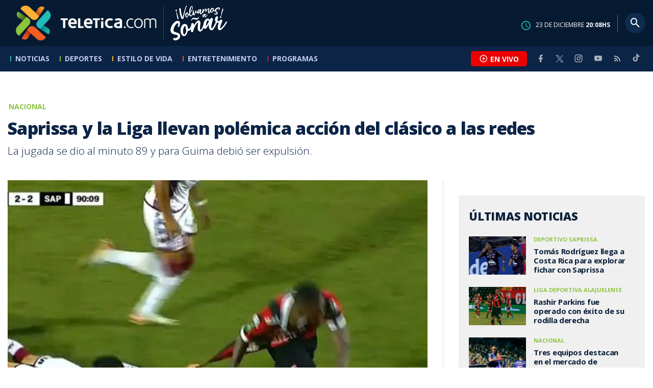

--- FILE ---
content_type: text/html; charset=utf-8
request_url: https://www.teletica.com/nacional/saprissa-y-la-liga-llevan-polemica-accion-del-clasico-a-las-redes_356878
body_size: 8787
content:
<!DOCTYPE html><html lang="es-ES"><head><meta charSet="utf-8" data-next-head=""/><meta name="viewport" content="width=device-width" data-next-head=""/><link rel="preconnect" href="https://fonts.googleapis.com" data-next-head=""/><link rel="preconnect" href="https://fonts.gstatic.com" crossorigin="true" data-next-head=""/><meta name="google-site-verification" content="eIHCXdlTqwVeu80pIRhq0Z3v2Y_nhC5m5AJfsWN8PaU" data-next-head=""/><script async="" src="https://www.googletagmanager.com/gtag/js?id=G-7W0PD14RJ9" data-next-head=""></script><script id="gtm-jsvar" data-next-head="">
                window.dataLayer = window.dataLayer || [];
                var accessType = '';
             </script><script id="gtm-js" data-next-head="">
              (function(w,d,s,l,i){w[l]=w[l]||[];w[l].push({'gtm.start':
              new Date().getTime(),event:'gtm.js'});var f=d.getElementsByTagName(s)[0],
              j=d.createElement(s),dl=l!='dataLayer'?'&l='+l:'';j.async=true;j.src=
              'https://www.googletagmanager.com/gtm.js?id='+i+dl;f.parentNode.insertBefore(j,f);
              })(window,document,'script','dataLayer','GTM-K2K577B8');
             </script><script async="" src="https://www.googletagmanager.com/gtag/js?id=G-1MZBX70JS9" data-next-head=""></script><script id="gtm-js2" data-next-head="">window.dataLayer = window.dataLayer || []; function gtag(){dataLayer.push(arguments);} gtag('js', new Date()); gtag('config', 'G-1MZBX70JS9');</script><script id="google-analytics" data-next-head="">
                function gtag(){dataLayer.push(arguments);}
                gtag('js', new Date());
    
                gtag('config', 'G-7W0PD14RJ9');</script><title data-next-head="">Saprissa y la Liga llevan polémica acción del clásico a las redes | Teletica</title><meta name="robots" content="index,follow" data-next-head=""/><meta name="googlebot" content="index,follow" data-next-head=""/><meta name="description" content="La jugada se dio al minuto 89 y para Guima debió ser expulsión." data-next-head=""/><meta name="twitter:card" content="summary_large_image" data-next-head=""/><meta name="twitter:creator" content="@teletica" data-next-head=""/><meta property="og:title" content="Saprissa y la Liga llevan polémica acción del clásico a las redes | Teletica" data-next-head=""/><meta property="og:description" content="La jugada se dio al minuto 89 y para Guima debió ser expulsión." data-next-head=""/><meta property="og:url" content="https://www.teletica.com/nacional/saprissa-y-la-liga-llevan-polemica-accion-del-clasico-a-las-redes_356878" data-next-head=""/><meta property="og:type" content="article" data-next-head=""/><meta property="article:published_time" content="2024-04-21T18:08:00Z" data-next-head=""/><meta property="article:modified_time" content="2024-04-21T18:24:45.397Z" data-next-head=""/><meta property="article:author" content="https://www.teletica.com/autor/daniel-jimenez_1206" data-next-head=""/><meta property="article:section" content="Nacional" data-next-head=""/><meta property="article:tag" content="saprissa" data-next-head=""/><meta property="article:tag" content="liga" data-next-head=""/><meta property="article:tag" content="joseph mora" data-next-head=""/><meta property="article:tag" content="joel campbell" data-next-head=""/><meta property="article:tag" content="clásico" data-next-head=""/><meta property="article:tag" content="teletica" data-next-head=""/><meta property="article:tag" content="teletica.com" data-next-head=""/><meta property="og:image" content="https://static3.teletica.com/Files/Sizes/2024/4/21/joseph-mora-y-joel-campbell._2112614915_760x520.jpeg" data-next-head=""/><meta property="og:image:width" content="1140" data-next-head=""/><meta property="og:image:height" content="520" data-next-head=""/><meta property="og:site_name" content="Teletica" data-next-head=""/><link rel="canonical" href="https://www.teletica.com/nacional/saprissa-y-la-liga-llevan-polemica-accion-del-clasico-a-las-redes_356878" data-next-head=""/><meta name="keywords" content="saprissa,liga,joseph mora,joel campbell,clásico,teletica,teletica.com" data-next-head=""/><meta name="news_keywords" content="saprissa,liga,joseph mora,joel campbell,clásico,teletica,teletica.com" data-next-head=""/><link rel="amphtml" href="https://www.teletica.com/amp/nacional/saprissa-y-la-liga-llevan-polemica-accion-del-clasico-a-las-redes_356878" data-next-head=""/><link rel="icon" href="https://assets-teletica.ray.media/assets/teletica/build/img/favicon.png" data-next-head=""/><script data-next-head="">
                    var tipopagina = 'nota';
                    var seccion = 'deportes/futbol/nacional';
                    var vertical = 'deportes/futbol/nacional';
                    var tipoacceso = '';
                    var portal = 'deportes'; 
                  </script><script data-next-head="">
            window.dataLayer = window.dataLayer || [];
            dataLayer.push({
              'tipopagina': 'nota',
              'seccion': 'deportes/futbol/nacional',
              'tipoacceso':'',
              'portal': 'deportes'
          });</script><script type="application/ld+json" data-next-head="">{"@context":"https://schema.org","@type":"NewsArticle","description":"La jugada se dio al minuto 89 y para Guima debió ser expulsión.","image":[{"@context":"https://schema.org","@type":"ImageObject","url":"https://static3.teletica.com/Files/Sizes/2024/4/21/joseph-mora-y-joel-campbell._2112614915_1140x520.jpeg","height":520,"width":1140},{"@context":"https://schema.org","@type":"ImageObject","url":"https://static3.teletica.com/Files/Sizes/2024/4/21/joseph-mora-y-joel-campbell._2112614915_760x520.jpeg","height":520,"width":760},{"@context":"https://schema.org","@type":"ImageObject","url":"https://static3.teletica.com/Files/Sizes/2024/4/21/joseph-mora-y-joel-campbell._2112614915_380x260.jpeg","height":260,"width":380}],"mainEntityOfPage":{"@type":"WebPage","@id":"https://www.teletica.com/nacional/saprissa-y-la-liga-llevan-polemica-accion-del-clasico-a-las-redes_356878"},"keywords":"saprissa,liga,joseph mora,joel campbell,clásico,teletica,teletica.com","headline":"Saprissa y la Liga llevan polémica acción del clásico a las redes","url":"https://www.teletica.com/nacional/saprissa-y-la-liga-llevan-polemica-accion-del-clasico-a-las-redes_356878","inLanguage":"es","author":[{"@context":"https://schema.org","@type":"Person","name":"Daniel Jiménez","url":"https://www.teletica.com/autor/daniel-jimenez_1206"}],"datePublished":"2024-04-21T18:08:00Z","dateModified":"2024-04-21T18:24:45.397Z","dateCreated":"2024-04-21T18:08:00Z","publisher":{"@id":"www.teletica.com","@type":"NewsMediaOrganization","name":"Teletica","logo":{"@context":"https://schema.org","@type":"ImageObject","url":"https://static3.teletica.com/assets/teletica/build/img/logo-teletica-black.png","width":228,"height":57}},"copyrightYear":2025,"hasPart":{"@type":"WebPageElement","cssSelector":".detail"},"isPartOf":{"@type":["CreativeWork"],"name":"Teletica","productID":"www.teletica.com:basic","image":"https://static3.teletica.com/assets/teletica/build/img/logo-teletica-black.png","brand":{"@type":"brand","name":"Teletica"}}}</script><script type="application/ld+json" data-next-head="">{"@context":"https://schema.org","@type":"NewsMediaOrganization","name":"Teletica","logo":{"@context":"https://schema.org","@type":"ImageObject","url":"https://static3.teletica.com/assets/teletica/build/img/logo-teletica-black.png","width":228,"height":57},"url":"https://www.teletica.com/","@id":"https://www.teletica.com/","sameAs":["https://www.facebook.com/teleticacom","https://twitter.com/miteletica","https://www.instagram.com/teleticacom","https://www.youtube.com/Teleticacom"]}</script><script type="application/ld+json" data-next-head="">{"@context":"https://schema.org","@type":"BreadcrumbList","itemListElement":[{"@context":"https://schema.org","@type":"ListItem","name":"Teletica","position":1,"item":"https://www.teletica.com/"},{"@context":"https://schema.org","@type":"ListItem","name":"Nacional","position":2,"item":"https://www.teletica.com/deportes/futbol/nacional"},{"@context":"https://schema.org","@type":"ListItem","name":"Saprissa y la Liga llevan polémica acción del clásico a las redes","position":3,"item":"https://www.teletica.com/nacional/saprissa-y-la-liga-llevan-polemica-accion-del-clasico-a-las-redes_356878","image":{"@context":"https://schema.org","@type":"ImageObject","url":"https://static3.teletica.com/Files/Sizes/2024/4/21/joseph-mora-y-joel-campbell._2112614915_1140x520.jpeg","height":520,"width":1140}}]}</script><link rel="preload" as="image" imageSrcSet="/_next/image?url=https%3A%2F%2Fstatic3.teletica.com%2FFiles%2FSizes%2F2024%2F4%2F21%2Fjoseph-mora-y-joel-campbell._2112614915_760x520.jpeg&amp;w=640&amp;q=75 640w, /_next/image?url=https%3A%2F%2Fstatic3.teletica.com%2FFiles%2FSizes%2F2024%2F4%2F21%2Fjoseph-mora-y-joel-campbell._2112614915_760x520.jpeg&amp;w=750&amp;q=75 750w, /_next/image?url=https%3A%2F%2Fstatic3.teletica.com%2FFiles%2FSizes%2F2024%2F4%2F21%2Fjoseph-mora-y-joel-campbell._2112614915_760x520.jpeg&amp;w=828&amp;q=75 828w, /_next/image?url=https%3A%2F%2Fstatic3.teletica.com%2FFiles%2FSizes%2F2024%2F4%2F21%2Fjoseph-mora-y-joel-campbell._2112614915_760x520.jpeg&amp;w=1080&amp;q=75 1080w, /_next/image?url=https%3A%2F%2Fstatic3.teletica.com%2FFiles%2FSizes%2F2024%2F4%2F21%2Fjoseph-mora-y-joel-campbell._2112614915_760x520.jpeg&amp;w=1200&amp;q=75 1200w, /_next/image?url=https%3A%2F%2Fstatic3.teletica.com%2FFiles%2FSizes%2F2024%2F4%2F21%2Fjoseph-mora-y-joel-campbell._2112614915_760x520.jpeg&amp;w=1920&amp;q=75 1920w, /_next/image?url=https%3A%2F%2Fstatic3.teletica.com%2FFiles%2FSizes%2F2024%2F4%2F21%2Fjoseph-mora-y-joel-campbell._2112614915_760x520.jpeg&amp;w=2048&amp;q=75 2048w, /_next/image?url=https%3A%2F%2Fstatic3.teletica.com%2FFiles%2FSizes%2F2024%2F4%2F21%2Fjoseph-mora-y-joel-campbell._2112614915_760x520.jpeg&amp;w=3840&amp;q=75 3840w" imageSizes="100vw" data-next-head=""/><link href="https://fonts.googleapis.com/css2?family=Open+Sans:wght@300;400;600;700;800&amp;display=swap" rel="stylesheet"/><link data-next-font="" rel="preconnect" href="/" crossorigin="anonymous"/><link rel="preload" href="/_next/static/css/fac9fb0d517ce026.css" as="style"/><link rel="stylesheet" href="/_next/static/css/fac9fb0d517ce026.css" data-n-g=""/><link rel="preload" href="/_next/static/css/eaf7cef388a413d7.css" as="style"/><link rel="stylesheet" href="/_next/static/css/eaf7cef388a413d7.css"/><link rel="preload" href="/_next/static/css/fb6ce48082555c25.css" as="style"/><link rel="stylesheet" href="/_next/static/css/fb6ce48082555c25.css"/><link rel="preload" href="/_next/static/css/ef46db3751d8e999.css" as="style"/><link rel="stylesheet" href="/_next/static/css/ef46db3751d8e999.css"/><noscript data-n-css=""></noscript><script defer="" nomodule="" src="/_next/static/chunks/polyfills-42372ed130431b0a.js"></script><script id="ads-js" src="https://securepubads.g.doubleclick.net/tag/js/gpt.js" defer="" data-nscript="beforeInteractive"></script><script id="prebid-js" src="https://acdn.adnxs.com/prebid/not-for-prod/1/prebid.js" defer="" data-nscript="beforeInteractive"></script><script id="ads-js-admanager" src="https://tags.newdreamglobal.com/admanager/newglobal.sdk.min.js?v=1.3.8.2&amp;h=www.teletica.com" defer="" data-nscript="beforeInteractive"></script><script id="js-ntv" src="https://s.ntv.io/serve/load.js" defer="" data-nscript="beforeInteractive"></script><script defer="" src="/_next/static/chunks/4587-3bbb72899b80f6a7.js"></script><script defer="" src="/_next/static/chunks/8230-6cefb1c1c43b34ec.js"></script><script defer="" src="/_next/static/chunks/980.f14870a3411144aa.js"></script><script defer="" src="/_next/static/chunks/3469.ae576aefd6fea7a3.js"></script><script defer="" src="/_next/static/chunks/4959-7eae664beed5a6be.js"></script><script defer="" src="/_next/static/chunks/2795.233c7c9abf585474.js"></script><script defer="" src="/_next/static/chunks/1428.f0e28c85cf448230.js"></script><script defer="" src="/_next/static/chunks/1437.8530cdc84b4bcb3d.js"></script><script defer="" src="/_next/static/chunks/7782.bef015448666b5a6.js"></script><script src="/_next/static/chunks/webpack-75f79e87320261b5.js" defer=""></script><script src="/_next/static/chunks/framework-36e851ed4a9099a0.js" defer=""></script><script src="/_next/static/chunks/main-45a8e1f24266b1af.js" defer=""></script><script src="/_next/static/chunks/pages/_app-3dbc00a18162a7c0.js" defer=""></script><script src="/_next/static/chunks/3875-73bcb424a82e5caf.js" defer=""></script><script src="/_next/static/chunks/1575-59307b48c21511ab.js" defer=""></script><script src="/_next/static/chunks/pages/%5Bsection%5D/%5B...slug%5D-56dd64739bb80e8d.js" defer=""></script><script src="/_next/static/8e4794adc6f0546d2b6f229ee07f9cc67994fb6e-v1/_buildManifest.js" defer=""></script><script src="/_next/static/8e4794adc6f0546d2b6f229ee07f9cc67994fb6e-v1/_ssgManifest.js" defer=""></script></head><body class="body"><div id="__next"><div data-role="page" class="container page-container"><noscript><iframe src="https://www.googletagmanager.com/ns.html?id=GTM-K2K577B8"
height="0" width="0" style="display:none;visibility:hidden"></iframe></noscript> <script> window.googletag = window.googletag || { cmd: [] };
        googletag.cmd.push(function () {
          
          googletag.defineSlot("/57869717/intro", [1, 1], "div-gpt-ad-1648033296806-0").addService(googletag.pubads());
          googletag.pubads().enableSingleRequest();
          googletag.enableServices();
        });</script>  <script type="text/javascript">
          window._taboola = window._taboola || [];
          _taboola.push({ article: 'auto' });
          if (window.performance && typeof window.performance.mark == 'function') { window.performance.mark('tbl_ic'); }
      </script> <header id="header" class="header theme-deportes "><div id="skyscraper" class="ad ad-sky"></div><div class="header-mid"><div class="wrapper" itemscope="" itemType="https://schema.org/WPHeader"><div class="logo"><a rel="noreferrer" href="/" class="logo-main" aria-label="Teletica.com"></a><img class="cr-slogan navidad" src="/static/images/teletica/logo_navidad_slogan.png" alt="Volvamos a soñar" width="200"/></div><div class="mobile"><div class="icons"><a rel="noreferrer" href="#!" class="icon icon-nav" aria-label="menu"><i class="mdi mdi-menu"></i></a><a id="btnVivo" rel="noreferrer" href="#!" class="icon icon-vivo"><i class="mdi mdi-play-circle-outline"></i><span class="btnTitle">EN VIVO</span></a></div></div><div class="desktop"><div class="date"><img alt="Clock" loading="lazy" width="18" height="18" decoding="async" data-nimg="1" style="color:transparent" srcSet="/_next/image?url=%2Fimg%2Fclock.png&amp;w=32&amp;q=75 1x, /_next/image?url=%2Fimg%2Fclock.png&amp;w=48&amp;q=75 2x" src="/_next/image?url=%2Fimg%2Fclock.png&amp;w=48&amp;q=75"/><p> de <!-- --> <span>HS</span></p></div><div class="divisor"></div><div class="aside search"><div class="icons"><a rel="noreferrer" href="#!" class="icon icon-search" id="search"><i class="mdi mdi-magnify"></i></a></div><div class="search-bar "><form method="get" action="/buscar/" name="SearchForm"><input id="Query" type="text" name="tag" placeholder="¿Qué buscas?" class="input-search" autoComplete="off" spellcheck="false"/><div class="loader"></div><button class="input-button"><i class="mdi mdi-magnify"></i></button><button class="input-button right-form"><i class="mdi mdi-close"></i></button></form></div></div></div></div></div><div class="header-nav"><div class="wrapper"><nav id="nav-main" class="nav-main "><div class="logo-small"><a href="/" class="logo-main" aria-label="Teletica.com"></a></div><ul id="render-menu" class="navigation main-navigation"><div class="search-bar active"><form method="get" action="/buscar/" name="SearchForm"><input id="Query" type="text" name="tag" placeholder="¿Qué buscas?" class="input-search" autoComplete="off" spellcheck="false"/><div class="loader"></div><button class="input-button" id="search-mobile"><i class="mdi mdi-magnify"></i></button></form></div><li class="dateMobile"><div class="date"><img src="/img/clock.png" alt="Clock" width="20"/><p> de <!-- --> <span>HS</span></p></div></li></ul><div class="vivoAndMedia"><div class="icons"><a id="btnVivo" rel="noreferrer" href="#!" class="icon icon-vivo"><i class="mdi mdi-play-circle-outline "></i><span class="btnTitle">EN VIVO</span></a></div><ul class="social"><li><a rel="noreferrer" target="_blank" href="https://www.facebook.com/teleticacom" class="facebook" title="Facebook"><i class="mdi mdi-facebook"></i></a></li><li><a rel="noreferrer" target="_blank" href="https://twitter.com/miteletica" class="twitter" title="Twitter"><svg id="icon-twitterx" xmlns="http://www.w3.org/2000/svg" width="14" height="14" viewBox="0 0 20.469 19.157" fill="#ffffff"><path id="path1009" d="M483.99,356.79l7.9,10.566-7.952,8.591h1.79l6.963-7.522,5.625,7.522h6.091l-8.348-11.161,7.4-8h-1.79l-6.412,6.927-5.181-6.927Zm2.632,1.318h2.8l12.356,16.521h-2.8Z" transform="translate(-483.94 -356.79)"></path></svg></a></li><li><a rel="noreferrer" target="_blank" href="https://www.instagram.com/teleticacom/" class="instagram" title="Instagram"><i class="mdi mdi-instagram"></i></a></li><li><a rel="noreferrer" target="_blank" href="https://www.youtube.com/Teleticacom" class="youtube" title="You Tube"><i class="mdi mdi-youtube"></i></a></li><li><a rel="noreferrer" href="/rss" title="RSS" class="rss"><i class="mdi mdi-rss"></i></a></li><li><a rel="noreferrer" target="_blank" href="https://www.tiktok.com/@teleticacom" title="TikTok" class="tiktok"><svg id="icon-tiktok" xmlns="http://www.w3.org/2000/svg" width="32" height="32" viewBox="0 0 512 512" fill="#ffffff"><path d="M412.19 118.66a109.27 109.27 0 0 1-9.45-5.5 132.87 132.87 0 0 1-24.27-20.62c-18.1-20.71-24.86-41.72-27.35-56.43h.1C349.14 23.9 350 16 350.13 16h-82.44v318.78c0 4.28 0 8.51-.18 12.69 0 .52-.05 1-.08 1.56 0 .23 0 .47-.05.71v.18a70 70 0 0 1-35.22 55.56 68.8 68.8 0 0 1-34.11 9c-38.41 0-69.54-31.32-69.54-70s31.13-70 69.54-70a68.9 68.9 0 0 1 21.41 3.39l.1-83.94a153.14 153.14 0 0 0-118 34.52 161.79 161.79 0 0 0-35.3 43.53c-3.48 6-16.61 30.11-18.2 69.24-1 22.21 5.67 45.22 8.85 54.73v.2c2 5.6 9.75 24.71 22.38 40.82A167.53 167.53 0 0 0 115 470.66v-.2l.2.2c39.91 27.12 84.16 25.34 84.16 25.34 7.66-.31 33.32 0 62.46-13.81 32.32-15.31 50.72-38.12 50.72-38.12a158.46 158.46 0 0 0 27.64-45.93c7.46-19.61 9.95-43.13 9.95-52.53V176.49c1 .6 14.32 9.41 14.32 9.41s19.19 12.3 49.13 20.31c21.48 5.7 50.42 6.9 50.42 6.9v-81.84c-10.14 1.1-30.73-2.1-51.81-12.61Z"></path></svg></a></li></ul></div></nav></div></div></header><main id="content" class="main detail theme-deportes"><div id="div-gpt-ad-1648033296806-0" class=""></div><div id="leaderboard" class="ad ad-leaderboard"></div><div id="interstitial" class="ad ad-interstitial"></div><div class="scroller-holder"><article class="article template-1"><div class="wrapper"></div><div class="wrapper detail"><div class="heading heading-gallery"><div class="text"><div class="top"><span class="section">Nacional</span></div><h1>Saprissa y la Liga llevan polémica acción del clásico a las redes</h1><h2>La jugada se dio al minuto 89 y para Guima debió ser expulsión.</h2></div></div><div class="content-aside"><article><div class="media"><div class="holder"><div class="slick-slider gallery-holder slick-initialized"><div class="slick-list"><div class="slick-track" style="width:100%;left:0%"><div data-index="0" class="slick-slide slick-active slick-current" tabindex="-1" aria-hidden="false" style="outline:none;width:100%;position:relative;left:0;opacity:1;transition:opacity 200ms linear, visibility 200ms linear"><div><figure class="slide slide-image" style="width:100%;display:inline-block" tabindex="-1"><img alt="" loading="eager" decoding="async" data-nimg="fill" style="position:absolute;height:100%;width:100%;left:0;top:0;right:0;bottom:0;object-fit:cover;color:transparent;background-size:cover;background-position:50% 50%;background-repeat:no-repeat;background-image:url(&quot;data:image/svg+xml;charset=utf-8,%3Csvg xmlns=&#x27;http://www.w3.org/2000/svg&#x27; %3E%3Cfilter id=&#x27;b&#x27; color-interpolation-filters=&#x27;sRGB&#x27;%3E%3CfeGaussianBlur stdDeviation=&#x27;20&#x27;/%3E%3CfeColorMatrix values=&#x27;1 0 0 0 0 0 1 0 0 0 0 0 1 0 0 0 0 0 100 -1&#x27; result=&#x27;s&#x27;/%3E%3CfeFlood x=&#x27;0&#x27; y=&#x27;0&#x27; width=&#x27;100%25&#x27; height=&#x27;100%25&#x27;/%3E%3CfeComposite operator=&#x27;out&#x27; in=&#x27;s&#x27;/%3E%3CfeComposite in2=&#x27;SourceGraphic&#x27;/%3E%3CfeGaussianBlur stdDeviation=&#x27;20&#x27;/%3E%3C/filter%3E%3Cimage width=&#x27;100%25&#x27; height=&#x27;100%25&#x27; x=&#x27;0&#x27; y=&#x27;0&#x27; preserveAspectRatio=&#x27;xMidYMid slice&#x27; style=&#x27;filter: url(%23b);&#x27; href=&#x27;https://static3.teletica.com/Files/Sizes/2024/4/21/joseph-mora-y-joel-campbell._2112614915_15x10.jpeg&#x27;/%3E%3C/svg%3E&quot;)" sizes="100vw" srcSet="/_next/image?url=https%3A%2F%2Fstatic3.teletica.com%2FFiles%2FSizes%2F2024%2F4%2F21%2Fjoseph-mora-y-joel-campbell._2112614915_760x520.jpeg&amp;w=640&amp;q=75 640w, /_next/image?url=https%3A%2F%2Fstatic3.teletica.com%2FFiles%2FSizes%2F2024%2F4%2F21%2Fjoseph-mora-y-joel-campbell._2112614915_760x520.jpeg&amp;w=750&amp;q=75 750w, /_next/image?url=https%3A%2F%2Fstatic3.teletica.com%2FFiles%2FSizes%2F2024%2F4%2F21%2Fjoseph-mora-y-joel-campbell._2112614915_760x520.jpeg&amp;w=828&amp;q=75 828w, /_next/image?url=https%3A%2F%2Fstatic3.teletica.com%2FFiles%2FSizes%2F2024%2F4%2F21%2Fjoseph-mora-y-joel-campbell._2112614915_760x520.jpeg&amp;w=1080&amp;q=75 1080w, /_next/image?url=https%3A%2F%2Fstatic3.teletica.com%2FFiles%2FSizes%2F2024%2F4%2F21%2Fjoseph-mora-y-joel-campbell._2112614915_760x520.jpeg&amp;w=1200&amp;q=75 1200w, /_next/image?url=https%3A%2F%2Fstatic3.teletica.com%2FFiles%2FSizes%2F2024%2F4%2F21%2Fjoseph-mora-y-joel-campbell._2112614915_760x520.jpeg&amp;w=1920&amp;q=75 1920w, /_next/image?url=https%3A%2F%2Fstatic3.teletica.com%2FFiles%2FSizes%2F2024%2F4%2F21%2Fjoseph-mora-y-joel-campbell._2112614915_760x520.jpeg&amp;w=2048&amp;q=75 2048w, /_next/image?url=https%3A%2F%2Fstatic3.teletica.com%2FFiles%2FSizes%2F2024%2F4%2F21%2Fjoseph-mora-y-joel-campbell._2112614915_760x520.jpeg&amp;w=3840&amp;q=75 3840w" src="/_next/image?url=https%3A%2F%2Fstatic3.teletica.com%2FFiles%2FSizes%2F2024%2F4%2F21%2Fjoseph-mora-y-joel-campbell._2112614915_760x520.jpeg&amp;w=3840&amp;q=75"/></figure></div></div></div></div></div></div></div><div class="text-editor"><div class="toolbar"></div><div class="banner-holder banner-nacional"></div><div class="top"><div class="authorDate"><a href="/autor/daniel-jimenez_1206">Por <strong>Daniel Jiménez</strong> </a><a class="authorMail" aria-label="Enviar correo al autor" title="Enviar correo al autor" href="/cdn-cgi/l/email-protection#[base64]"><i class="mdi mdi-email icon"></i></a><span>21 de abril de 2024, 12:08 PM</span></div></div><p>El clásico nacional tuvo de todo y la polémica llegó hasta las redes sociales.</p>

<p><span style="letter-spacing:0em;-webkit-tap-highlight-color:transparent;-webkit-text-size-adjust:100%">Primero fue Alajuelense el que posteo la acción que más ha dado de qué hablar del partido.</span></p>

<p>Al minuto 89, el lateral morado Joseph Mora se guindó de la camiseta de Joel Campbell y él lo arrastró algunos metros.</p>

<blockquote class="twitter-tweet" data-media-max-width="560"><p lang="es" dir="ltr">¡Las camisas se piden al final! La de Joel Campbell la más solicitada <a href="https://t.co/JGZ9S1RJCh">pic.twitter.com/JGZ9S1RJCh</a></p>— TD Más (@tdmas_cr) <a href="https://twitter.com/tdmas_cr/status/1781894144517878233?ref_src=twsrc%5Etfw">April 21, 2024</a></blockquote> <p><script data-cfasync="false" src="/cdn-cgi/scripts/5c5dd728/cloudflare-static/email-decode.min.js"></script><script async="" src="https://platform.twitter.com/widgets.js" charSet="utf-8"></script></p>

<p><span style="letter-spacing:0em;-webkit-tap-highlight-color:transparent;-webkit-text-size-adjust:100%">La Liga publicó una imagen de la acción y colocó en sus redes una publicidad de su camiseta con todo y el precio (₡39.800) y recordando la calidad.</span></p>

<p>A lo que Saprissa le respondió que “valía 39, casi 40”, haciendo alusión a los títulos morados.</p>

<p>Ambos posteos fueron muy comentados por sus fanáticos. De tal manera que lo caliente y polémico del partido también se llevó a las redes.</p>

<blockquote class="twitter-tweet" data-media-max-width="560"><p lang="it" dir="ltr">Vale 39, casi 40 😂 <a href="https://t.co/j4IXvEW22n">https://t.co/j4IXvEW22n</a></p>— Deportivo Saprissa 💜 (@SaprissaOficial) <a href="https://twitter.com/SaprissaOficial/status/1782093841585074549?ref_src=twsrc%5Etfw">April 21, 2024</a></blockquote> <p><script async="" src="https://platform.twitter.com/widgets.js" charSet="utf-8"></script></p>



<p><a href="https://bit.ly/3p5klt9" target="_blank"><img src="https://eventos.teletica.com/images/RRSS-tiktok.png" alt="TikTokTeleticacom" style="width:100%"/></a></p><div class="banner-holder banner-nacional"></div></div><div class="widget widget-tags"><div class="widget-title"><span>Tags</span></div><div class="widget-content"><ul><li><a href="/tag/saprissa">saprissa</a></li><li><a href="/tag/liga">liga</a></li><li><a href="/tag/joseph%20mora">joseph mora</a></li><li><a href="/tag/joel%20campbell">joel campbell</a></li><li><a href="/tag/cl%C3%A1sico">clásico</a></li><li><a href="/tag/teletica">teletica</a></li><li><a href="/tag/teletica.com">teletica.com</a></li></ul></div></div><div class="widget widget-related"><div class="widget-title"><span>Más notas</span></div><div class="widget-content"><div class="taboola"><div id="taboola-below-article-thumbnails-356878"></div></div></div></div></article><aside class="aside"><div id="square" class="ad ad-medium connatix"></div><div id="square" class=""></div><div class="widget widget-list-news"><div class="widget-title"><span>Últimas Noticias</span></div><div class="widget-content" data-node-id="" data-node-style="small"><div class="list-news list-news--order"><div class="holder"></div></div></div></div><div id="halfpage" class="ad ad-halfpage"></div></aside></div></div></article></div></main><footer id="footer" class="footer" itemscope="" itemType="https://schema.org/WPFooter"><div class="top"><div class="wrapper"><div class="logo"><a href="/"></a></div><div class="nav-bottom"><ul><li><a href="/privacidad" title="Política de Privacidad"><strong>Política de Privacidad</strong></a></li><li><a href="/terminos" title="Términos de Uso"><strong>Términos de Uso</strong></a></li><li><a href="/solicitud-eliminacion-usuario" title="Solicitud para Eliminación de Usuario"><strong>Solicitud para eliminación de usuario</strong></a></li></ul></div><div class="nav"><ul></ul></div></div><div class="wrapper"><ul class="social"><li><a rel="noreferrer" target="_blank" href="https://www.facebook.com/teleticacom" class="facebook" title="Facebook"><i class="mdi mdi-facebook"></i></a></li><li><a rel="noreferrer" target="_blank" href="https://twitter.com/miteletica" class="twitter" title="Twitter"><svg id="icon-twitterx" xmlns="http://www.w3.org/2000/svg" width="14" height="14" viewBox="0 0 20.469 19.157" fill="#0c2446"><path id="path1009" d="M483.99,356.79l7.9,10.566-7.952,8.591h1.79l6.963-7.522,5.625,7.522h6.091l-8.348-11.161,7.4-8h-1.79l-6.412,6.927-5.181-6.927Zm2.632,1.318h2.8l12.356,16.521h-2.8Z" transform="translate(-483.94 -356.79)"></path></svg></a></li><li><a rel="noreferrer" target="_blank" href="https://www.instagram.com/teleticacom/" class="instagram" title="Instagram"><i class="mdi mdi-instagram"></i></a></li><li><a rel="noreferrer" target="_blank" href="https://www.youtube.com/Teleticacom" class="youtube" title="You Tube"><i class="mdi mdi-youtube"></i></a></li><li><a rel="noreferrer" href="/rss" title="RSS" class="rss"><i class="mdi mdi-rss"></i></a></li><li><a rel="noreferrer" target="_blank" href="https://www.tiktok.com/@teleticacom" title="TikTok" class="tiktok"><svg id="icon-tiktok" xmlns="http://www.w3.org/2000/svg" width="32" height="32" viewBox="0 0 512 512" fill="#0c2446"><path d="M412.19 118.66a109.27 109.27 0 0 1-9.45-5.5 132.87 132.87 0 0 1-24.27-20.62c-18.1-20.71-24.86-41.72-27.35-56.43h.1C349.14 23.9 350 16 350.13 16h-82.44v318.78c0 4.28 0 8.51-.18 12.69 0 .52-.05 1-.08 1.56 0 .23 0 .47-.05.71v.18a70 70 0 0 1-35.22 55.56 68.8 68.8 0 0 1-34.11 9c-38.41 0-69.54-31.32-69.54-70s31.13-70 69.54-70a68.9 68.9 0 0 1 21.41 3.39l.1-83.94a153.14 153.14 0 0 0-118 34.52 161.79 161.79 0 0 0-35.3 43.53c-3.48 6-16.61 30.11-18.2 69.24-1 22.21 5.67 45.22 8.85 54.73v.2c2 5.6 9.75 24.71 22.38 40.82A167.53 167.53 0 0 0 115 470.66v-.2l.2.2c39.91 27.12 84.16 25.34 84.16 25.34 7.66-.31 33.32 0 62.46-13.81 32.32-15.31 50.72-38.12 50.72-38.12a158.46 158.46 0 0 0 27.64-45.93c7.46-19.61 9.95-43.13 9.95-52.53V176.49c1 .6 14.32 9.41 14.32 9.41s19.19 12.3 49.13 20.31c21.48 5.7 50.42 6.9 50.42 6.9v-81.84c-10.14 1.1-30.73-2.1-51.81-12.61Z"></path></svg></a></li></ul></div></div><div class="bottom"><div class="wrapper"><div class="holder"><p>Copyright © <!-- -->2025<!-- --> <strong>Teletica</strong>. Todos los derechos reservados.</p><a rel="noreferrer" href="//ray.media" target="_blank" class="ray"><i></i><span>powered by</span><strong>ray.media</strong></a></div></div></div></footer><div id="overlay-mask"></div></div></div><script id="__NEXT_DATA__" type="application/json">{"props":{"pageProps":{"asset":{"LastModificationDate":"2024-04-21T18:24:45.397Z","Id":356878,"PublicationDate":"2024-04-21T18:08:00Z","Url":"saprissa-y-la-liga-llevan-polemica-accion-del-clasico-a-las-redes","Nodes_Id":[19],"Nodes_en":["Nacional"],"Nodes_slug":["deportes/futbol/nacional"],"Description_en":"La jugada se dio al minuto 89 y para Guima debió ser expulsión.","Title_en":"Saprissa y la Liga llevan polémica acción del clásico a las redes","Keywords_en":"saprissa,liga,joseph mora,joel campbell,clásico,teletica,teletica.com","Content_en":"\u003cp\u003eEl clásico nacional tuvo de todo y la polémica llegó hasta las redes sociales.\u003c/p\u003e\n\n\u003cp\u003e\u003cspan style=\" letter-spacing: 0em; -webkit-tap-highlight-color: transparent; -webkit-text-size-adjust: 100%;\"\u003ePrimero fue Alajuelense el que posteo la acción que más ha dado de qué hablar del partido.\u003c/span\u003e\u003c/p\u003e\n\n\u003cp\u003eAl minuto 89, el lateral morado Joseph Mora se guindó de la camiseta de Joel Campbell y él lo arrastró algunos metros.\u003c/p\u003e\n\n\u003cblockquote class=\"twitter-tweet\" data-media-max-width=\"560\"\u003e\u003cp lang=\"es\" dir=\"ltr\"\u003e¡Las camisas se piden al final! La de Joel Campbell la más solicitada \u003ca href=\"https://t.co/JGZ9S1RJCh\"\u003epic.twitter.com/JGZ9S1RJCh\u003c/a\u003e\u003c/p\u003e— TD Más (@tdmas_cr) \u003ca href=\"https://twitter.com/tdmas_cr/status/1781894144517878233?ref_src=twsrc%5Etfw\"\u003eApril 21, 2024\u003c/a\u003e\u003c/blockquote\u003e \u003cp\u003e\u003cscript async=\"\" src=\"https://platform.twitter.com/widgets.js\" charset=\"utf-8\"\u003e\u003c/script\u003e\u003c/p\u003e\n\n\u003cp\u003e\u003cspan style=\" letter-spacing: 0em; -webkit-tap-highlight-color: transparent; -webkit-text-size-adjust: 100%;\"\u003eLa Liga publicó una imagen de la acción y colocó en sus redes una publicidad de su camiseta con todo y el precio (₡39.800) y recordando la calidad.\u003c/span\u003e\u003c/p\u003e\n\n\u003cp\u003eA lo que Saprissa le respondió que “valía 39, casi 40”, haciendo alusión a los títulos morados.\u003c/p\u003e\n\n\u003cp\u003eAmbos posteos fueron muy comentados por sus fanáticos. De tal manera que lo caliente y polémico del partido también se llevó a las redes.\u003c/p\u003e\n\n\u003cblockquote class=\"twitter-tweet\" data-media-max-width=\"560\"\u003e\u003cp lang=\"it\" dir=\"ltr\"\u003eVale 39, casi 40 😂 \u003ca href=\"https://t.co/j4IXvEW22n\"\u003ehttps://t.co/j4IXvEW22n\u003c/a\u003e\u003c/p\u003e— Deportivo Saprissa 💜 (@SaprissaOficial) \u003ca href=\"https://twitter.com/SaprissaOficial/status/1782093841585074549?ref_src=twsrc%5Etfw\"\u003eApril 21, 2024\u003c/a\u003e\u003c/blockquote\u003e \u003cp\u003e\u003cscript async=\"\" src=\"https://platform.twitter.com/widgets.js\" charset=\"utf-8\"\u003e\u003c/script\u003e\u003c/p\u003e\n\n\n\n\u003cp\u003e\u003ca href=\"https://bit.ly/3p5klt9\" target=\"_blank\"\u003e\u003cimg src=\"https://eventos.teletica.com/images/RRSS-tiktok.png\" alt=\"TikTokTeleticacom\" style=\"width: 100%\"\u003e\u003c/a\u003e\u003c/p\u003e","TemplateClass":"template-1","TemplateId":1,"MediaUrl":"","MediaDescription":"","MediaDiscriminator":"image","Galleries":[341600],"AuthorId":[1206,1206],"AuthorName":["Daniel Jiménez"],"MediaSizesPaths":{"Size1Path":"/Files/Sizes/2024/4/21/joseph-mora-y-joel-campbell._2112614915_380x260.jpeg","Size2Path":"/Files/Sizes/2024/4/21/joseph-mora-y-joel-campbell._2112614915_760x520.jpeg","Size3Path":"/Files/Sizes/2024/4/21/joseph-mora-y-joel-campbell._2112614915_1140x520.jpeg","Size4Path":"/Files/Sizes/2024/4/21/joseph-mora-y-joel-campbell._2112614915_22x10.jpeg","Size5Path":"/Files/Sizes/2024/4/21/joseph-mora-y-joel-campbell._2112614915_15x10.jpeg","Size6Path":"/Files/Sizes/2024/4/21/joseph-mora-y-joel-campbell._2112614915_763x300.jpeg"},"MediaGalleries":[{"Id":341600,"Name":"Galería","MediaUrls":[""],"Description":[""],"Title":["Joseph Mora y Joel Campbell."],"MediaGalleryId":[1188516],"Discriminator":["image"],"MediaSizesPaths":[{"Size1Path":"/Files/Sizes/2024/4/21/joseph-mora-y-joel-campbell._2112614915_380x260.jpeg","Size2Path":"/Files/Sizes/2024/4/21/joseph-mora-y-joel-campbell._2112614915_760x520.jpeg","Size3Path":"/Files/Sizes/2024/4/21/joseph-mora-y-joel-campbell._2112614915_1140x520.jpeg","Size4Path":"/Files/Sizes/2024/4/21/joseph-mora-y-joel-campbell._2112614915_22x10.jpeg","Size5Path":"/Files/Sizes/2024/4/21/joseph-mora-y-joel-campbell._2112614915_15x10.jpeg","Size6Path":"/Files/Sizes/2024/4/21/joseph-mora-y-joel-campbell._2112614915_763x300.jpeg"}]}]},"section":{"Description":"deportes/futbol/nacional","IsPrint":false,"IsEnabled":false,"IsPublished":true,"IsDiagrammable":false,"Id":19,"ParentNodeId":16,"Title_en":"Nacional","Microsite":"","pageType":"nota"},"datalayer":{"pageType":"nota","troncal":"deportes","vertical":"deportes/futbol/nacional"},"microsite":null,"asideAssets":[],"authors":[{"CreationDate":"2021-12-09T23:16:15.25Z","IsDeleted":false,"Email":"da.jimenez@teletica.com","textSearch":["da.jimenez@teletica.com","Daniel","Jiménez"],"IsEnabled":true,"FirstName":"Daniel","LastModificationDate":"2025-12-17T21:14:50.16Z","Id":1206,"LastName":"Jiménez","LastModificationUser":"da.jimenez@teletica.com","CreationUser":"j.solano@teletica.com","_version_":1851791601524801500}],"fakeDate":"23 de diciembre de 2025, 20:07"},"__N_SSP":true},"page":"/[section]/[...slug]","query":{"section":"nacional","slug":["saprissa-y-la-liga-llevan-polemica-accion-del-clasico-a-las-redes_356878"]},"buildId":"8e4794adc6f0546d2b6f229ee07f9cc67994fb6e-v1","runtimeConfig":{"staticFolder":"/static"},"isFallback":false,"isExperimentalCompile":false,"dynamicIds":[70980,3469,41437,7782],"gssp":true,"scriptLoader":[]}</script><script defer src="https://static.cloudflareinsights.com/beacon.min.js/vcd15cbe7772f49c399c6a5babf22c1241717689176015" integrity="sha512-ZpsOmlRQV6y907TI0dKBHq9Md29nnaEIPlkf84rnaERnq6zvWvPUqr2ft8M1aS28oN72PdrCzSjY4U6VaAw1EQ==" data-cf-beacon='{"version":"2024.11.0","token":"b7e9d4f18df14ab8be144ad2d1da342f","server_timing":{"name":{"cfCacheStatus":true,"cfEdge":true,"cfExtPri":true,"cfL4":true,"cfOrigin":true,"cfSpeedBrain":true},"location_startswith":null}}' crossorigin="anonymous"></script>
</body></html>

--- FILE ---
content_type: text/html; charset=utf-8
request_url: https://www.google.com/recaptcha/api2/aframe
body_size: 269
content:
<!DOCTYPE HTML><html><head><meta http-equiv="content-type" content="text/html; charset=UTF-8"></head><body><script nonce="0MVNLayZrwVNdWkLrwPFOA">/** Anti-fraud and anti-abuse applications only. See google.com/recaptcha */ try{var clients={'sodar':'https://pagead2.googlesyndication.com/pagead/sodar?'};window.addEventListener("message",function(a){try{if(a.source===window.parent){var b=JSON.parse(a.data);var c=clients[b['id']];if(c){var d=document.createElement('img');d.src=c+b['params']+'&rc='+(localStorage.getItem("rc::a")?sessionStorage.getItem("rc::b"):"");window.document.body.appendChild(d);sessionStorage.setItem("rc::e",parseInt(sessionStorage.getItem("rc::e")||0)+1);localStorage.setItem("rc::h",'1766520483152');}}}catch(b){}});window.parent.postMessage("_grecaptcha_ready", "*");}catch(b){}</script></body></html>

--- FILE ---
content_type: application/javascript; charset=UTF-8
request_url: https://www.teletica.com/_next/static/8e4794adc6f0546d2b6f229ee07f9cc67994fb6e-v1/_buildManifest.js
body_size: 1300
content:
self.__BUILD_MANIFEST=function(s,a,e,t,c,i,n,u,r,d){return{__rewrites:{afterFiles:[],beforeFiles:[],fallback:[]},__routerFilterStatic:{numItems:0,errorRate:1e-4,numBits:0,numHashes:null,bitArray:[]},__routerFilterDynamic:{numItems:i,errorRate:1e-4,numBits:i,numHashes:null,bitArray:[]},"/":[s,a,"static/chunks/pages/index-742c893f326cbe40.js"],"/404":["static/chunks/pages/404-0acc0304ef802245.js"],"/500":["static/chunks/pages/500-efc6ef8457b8fd14.js"],"/_error":["static/chunks/pages/_error-de434e75aee152c2.js"],"/ads.txt":["static/chunks/pages/ads.txt-366bb4c761db8473.js"],"/auth/activar-cuenta":[s,a,"static/chunks/pages/auth/activar-cuenta-dc0354b3d1c43069.js"],"/auth/olvidar-contrasena":[e,s,n,a,"static/chunks/pages/auth/olvidar-contrasena-90aef6a99b293f32.js"],"/auth/resetear-password":[e,s,n,a,"static/chunks/pages/auth/resetear-password-5c6a9820e68b63ed.js"],"/autor/[...slug]":[s,a,"static/chunks/pages/autor/[...slug]-10b4297ed1a4b5f6.js"],"/buscar":[e,s,a,"static/chunks/2289-355c383d06c83feb.js","static/chunks/pages/buscar-2ee01fc60b7cc7de.js"],"/clima":[s,a,"static/chunks/pages/clima-73e0edbf63940ef2.js"],"/contrasena":[s,"static/chunks/8992-f03e8ea141119faa.js",a,"static/chunks/pages/contrasena-a757d3f7cd69d6e5.js"],"/login":[e,s,n,a,"static/chunks/pages/login-b4590e73a3d16b79.js"],"/manifest.json":["static/chunks/pages/manifest.json-144b11bba538ccca.js"],"/multimedia":[s,a,"static/chunks/pages/multimedia-f63d2f5d0cc3edc5.js"],"/multimedia/videos":[s,a,"static/chunks/pages/multimedia/videos-7ee92e806ecf4d41.js"],"/multimedia/[id]":[s,a,"static/chunks/pages/multimedia/[id]-bcb2503bb493c0bc.js"],"/preview-news/[id]":[s,t,a,c,"static/chunks/pages/preview-news/[id]-ae202a6459697c4d.js"],"/privacidad":[e,s,a,"static/chunks/pages/privacidad-bbdf14eb91da80a5.js"],"/programa":[s,t,a,c,d,"static/chunks/pages/programa-5544d6a8af70a78b.js"],"/programa/[...slug]":[s,t,a,c,"static/chunks/pages/programa/[...slug]-162a5cdfa3a2c69e.js"],"/programacion":[s,t,a,c,d,"static/chunks/pages/programacion-84d6a9f4d8c19284.js"],"/purge-data/post/[id]":["static/chunks/pages/purge-data/post/[id]-e6eb97b782ae6ce2.js"],"/push-worker.js":["static/chunks/pages/push-worker.js-b8773e4b52bf9064.js"],"/registro":["static/chunks/07c2d338-d1987534e4cba575.js","static/chunks/2bd5674f-65083e8716586121.js",e,s,n,"static/css/c9fa9fcd1bb1214a.css","static/chunks/6539-aa021198d7b39562.js",a,"static/chunks/pages/registro-0a8470ed216c78c6.js"],"/robots.txt":["static/chunks/pages/robots.txt-e53239d85dc30bd5.js"],"/rss":[s,a,"static/chunks/pages/rss-c9ccbd3368de25bd.js"],"/rss/feed":["static/chunks/pages/rss/feed-f417b173205389fa.js"],"/rss/feed/[id]":["static/chunks/pages/rss/feed/[id]-c904a9baf4bc669f.js"],"/rss/feed/[...slug]":["static/chunks/pages/rss/feed/[...slug]-a0292054e1012ea3.js"],"/rss/json/[id]":["static/chunks/1413-1b6b381dc411769f.js","static/chunks/pages/rss/json/[id]-fc3c93eb602c5972.js"],"/service/headerJson":["static/chunks/pages/service/headerJson-019a24d8b726ff6c.js"],"/sitemaps/master":["static/chunks/pages/sitemaps/master-5ea198df323d3b73.js"],"/sitemaps/news/last-news":["static/chunks/pages/sitemaps/news/last-news-83d9b74f6864b19e.js"],"/sitemaps/news/[...slug]":["static/chunks/pages/sitemaps/news/[...slug]-3ab618684ffe05b1.js"],"/sitemaps/section/list":["static/chunks/pages/sitemaps/section/list-75fc58c264ea5a6e.js"],"/sitemaps/section/[...slug]":["static/chunks/pages/sitemaps/section/[...slug]-9706918cb7e5635a.js"],"/solicitud-eliminacion-usuario":[s,a,"static/chunks/pages/solicitud-eliminacion-usuario-f75b333688ae0606.js"],"/tag/[id]":[e,s,a,"static/chunks/pages/tag/[id]-a9cf4bc969f8578e.js"],"/terminos":[s,a,"static/chunks/pages/terminos-f5432138e3a299f9.js"],"/ultimas-noticias":[s,t,a,c,"static/chunks/pages/ultimas-noticias-c11632d01f6eb1af.js"],"/ultimas-noticias/[date]":[s,t,a,c,"static/chunks/pages/ultimas-noticias/[date]-04efabd4c5ecbe43.js"],"/vivo":[s,t,a,c,"static/chunks/pages/vivo-a9e9dd41c5230934.js"],"/[section]":[s,a,"static/chunks/pages/[section]-925a506700089e2d.js"],"/[section]/[...slug]":[s,a,"static/chunks/pages/[section]/[...slug]-56dd64739bb80e8d.js"],sortedPages:["/","/404","/500","/_app","/_error","/ads.txt","/auth/activar-cuenta","/auth/olvidar-contrasena","/auth/resetear-password","/autor/[...slug]","/buscar","/clima","/contrasena","/login","/manifest.json","/multimedia","/multimedia/videos","/multimedia/[id]","/preview-news/[id]","/privacidad","/programa","/programa/[...slug]","/programacion","/purge-data/post/[id]","/push-worker.js","/registro","/robots.txt","/rss","/rss/feed","/rss/feed/[id]","/rss/feed/[...slug]","/rss/json/[id]","/service/headerJson","/sitemaps/master","/sitemaps/news/last-news","/sitemaps/news/[...slug]","/sitemaps/section/list","/sitemaps/section/[...slug]","/solicitud-eliminacion-usuario","/tag/[id]","/terminos","/ultimas-noticias","/ultimas-noticias/[date]","/vivo","/[section]","/[section]/[...slug]"]}}("static/chunks/3875-73bcb424a82e5caf.js","static/chunks/1575-59307b48c21511ab.js","static/chunks/4587-3bbb72899b80f6a7.js","static/chunks/4959-7eae664beed5a6be.js","static/chunks/2627-9b5da562c2c4f39d.js",0,"static/chunks/8230-6cefb1c1c43b34ec.js",1e-4,null,"static/chunks/8256-0b603bb2ffcc1ac8.js"),self.__BUILD_MANIFEST_CB&&self.__BUILD_MANIFEST_CB();

--- FILE ---
content_type: application/javascript; charset=utf-8
request_url: https://fundingchoicesmessages.google.com/f/AGSKWxVoZS_LgnzaolyzOYOaL9EGnYMohoigK8oH_jNNNvNwULmFiy7n9Rpve27gdvVf1IWXWlF316r_R_sh6lrSM7AmocyDkyLF22Ogfj1vSfGyuDJc0Yy7eijM6v-AfgNu_KF4jA2gvcGHcEulIOs3ZWMbbX3Gv7RWHIsXGDY8aUrxKa3AmLA-yK42oT4Y/_/livejasmin./ad/pong?/adsscript..fr/ads./ad.redirect.
body_size: -1289
content:
window['504deaab-5317-407a-95df-372a5b29e126'] = true;